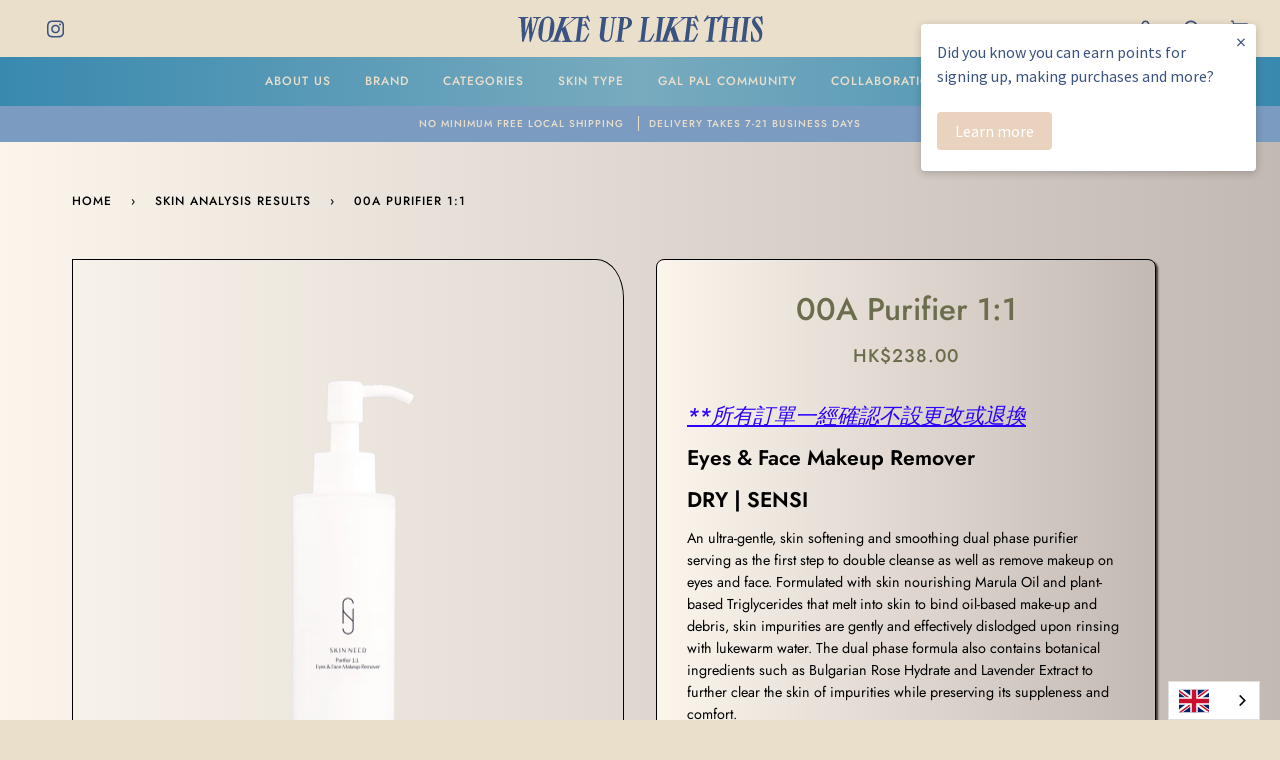

--- FILE ---
content_type: text/css
request_url: https://wokeuplikethisbeauty.com/cdn/shop/t/23/assets/font-settings.css?v=182652348229610039141767974402
body_size: -104
content:
.font-SnellBT{font-family:SnellBT!important;font-weight:400;font-style:normal}@font-face{font-family:SnellBT;src:url(//wokeuplikethisbeauty.com/cdn/shop/t/23/assets/font-SnellBT-Regular.eot?v=178821844219591557141767957034);src:url(//wokeuplikethisbeauty.com/cdn/shop/t/23/assets/font-SnellBT-Regular.eot?%23iefix&v=178821844219591557141767957034) format("embedded-opentype"),url(//wokeuplikethisbeauty.com/cdn/shop/t/23/assets/font-SnellBT-Regular.woff2?v=140311173090761913131767957034) format("woff2"),url(//wokeuplikethisbeauty.com/cdn/shop/t/23/assets/font-SnellBT-Regular.woff?v=40378852497521037361767957034) format("woff"),url(//wokeuplikethisbeauty.com/cdn/shop/t/23/assets/font-SnellBT-Regular.ttf?v=88708025480013470961767957034) format("truetype"),url(//wokeuplikethisbeauty.com/cdn/shop/t/23/assets/font-SnellBT-Regular.svg?v=122600167397760456971767957034) format("svg");font-weight:400;font-style:normal;font-display:swap}.font-LostLovers{font-family:LostLovers!important;font-weight:400;font-style:normal}@font-face{font-family:LostLovers;src:url(//wokeuplikethisbeauty.com/cdn/shop/t/23/assets/font-LostLoversRegular.eot?v=67876241210133488221767957034);src:url(//wokeuplikethisbeauty.com/cdn/shop/t/23/assets/font-LostLoversRegular.eot?%23iefix&v=67876241210133488221767957034) format("embedded-opentype"),url(//wokeuplikethisbeauty.com/cdn/shop/t/23/assets/font-LostLoversRegular.woff2?v=66321657556049840871767957034) format("woff2"),url(//wokeuplikethisbeauty.com/cdn/shop/t/23/assets/font-LostLoversRegular.woff?v=154560634077547622731767957034) format("woff"),url(//wokeuplikethisbeauty.com/cdn/shop/t/23/assets/font-LostLoversRegular.ttf?v=183948787011005909501767957034) format("truetype"),url(//wokeuplikethisbeauty.com/cdn/shop/t/23/assets/font-LostLoversRegular.svg?v=109562488913429925141767957034) format("svg");font-weight:400;font-style:normal;font-display:swap}@font-face{font-family:Jost;font-weight:500;font-style:normal;font-display:swap;src:url(//wokeuplikethisbeauty.com/cdn/fonts/jost/jost_n5.7c8497861ffd15f4e1284cd221f14658b0e95d61.woff2) format("woff2"),url(//wokeuplikethisbeauty.com/cdn/fonts/jost/jost_n5.fb6a06896db583cc2df5ba1b30d9c04383119dd9.woff) format("woff")}@font-face{font-family:Jost;font-weight:400;font-style:normal;font-display:swap;src:url(//wokeuplikethisbeauty.com/cdn/fonts/jost/jost_n4.d47a1b6347ce4a4c9f437608011273009d91f2b7.woff2) format("woff2"),url(//wokeuplikethisbeauty.com/cdn/fonts/jost/jost_n4.791c46290e672b3f85c3d1c651ef2efa3819eadd.woff) format("woff")}@font-face{font-family:Jost;font-weight:500;font-style:normal;font-display:swap;src:url(//wokeuplikethisbeauty.com/cdn/fonts/jost/jost_n5.7c8497861ffd15f4e1284cd221f14658b0e95d61.woff2) format("woff2"),url(//wokeuplikethisbeauty.com/cdn/fonts/jost/jost_n5.fb6a06896db583cc2df5ba1b30d9c04383119dd9.woff) format("woff")}@font-face{font-family:Jost;font-weight:600;font-style:normal;font-display:swap;src:url(//wokeuplikethisbeauty.com/cdn/fonts/jost/jost_n6.ec1178db7a7515114a2d84e3dd680832b7af8b99.woff2) format("woff2"),url(//wokeuplikethisbeauty.com/cdn/fonts/jost/jost_n6.b1178bb6bdd3979fef38e103a3816f6980aeaff9.woff) format("woff")}@font-face{font-family:Jost;font-weight:600;font-style:normal;font-display:swap;src:url(//wokeuplikethisbeauty.com/cdn/fonts/jost/jost_n6.ec1178db7a7515114a2d84e3dd680832b7af8b99.woff2) format("woff2"),url(//wokeuplikethisbeauty.com/cdn/fonts/jost/jost_n6.b1178bb6bdd3979fef38e103a3816f6980aeaff9.woff) format("woff")}@font-face{font-family:Jost;font-weight:500;font-style:normal;font-display:swap;src:url(//wokeuplikethisbeauty.com/cdn/fonts/jost/jost_n5.7c8497861ffd15f4e1284cd221f14658b0e95d61.woff2) format("woff2"),url(//wokeuplikethisbeauty.com/cdn/fonts/jost/jost_n5.fb6a06896db583cc2df5ba1b30d9c04383119dd9.woff) format("woff")}@font-face{font-family:Jost;font-weight:400;font-style:italic;font-display:swap;src:url(//wokeuplikethisbeauty.com/cdn/fonts/jost/jost_i4.b690098389649750ada222b9763d55796c5283a5.woff2) format("woff2"),url(//wokeuplikethisbeauty.com/cdn/fonts/jost/jost_i4.fd766415a47e50b9e391ae7ec04e2ae25e7e28b0.woff) format("woff")}@font-face{font-family:Jost;font-weight:500;font-style:italic;font-display:swap;src:url(//wokeuplikethisbeauty.com/cdn/fonts/jost/jost_i5.a6c7dbde35f2b89f8461eacda9350127566e5d51.woff2) format("woff2"),url(//wokeuplikethisbeauty.com/cdn/fonts/jost/jost_i5.2b58baee736487eede6bcdb523ca85eea2418357.woff) format("woff")}
/*# sourceMappingURL=/cdn/shop/t/23/assets/font-settings.css.map?v=182652348229610039141767974402 */


--- FILE ---
content_type: image/svg+xml; charset=utf-8
request_url: https://cdn.weglot.com/flags/shiny/hk.svg
body_size: -202
content:
<svg xmlns="http://www.w3.org/2000/svg" xmlns:xlink="http://www.w3.org/1999/xlink" viewBox="0 0 640 480"><path fill="#ec1b2e" d="M0 0h640v480H0"/><path id="a" fill="#fff" d="M346.3 103.1C267 98 230.6 201.9 305.6 240.3c-26-22.4-20.6-55.3-10.1-72.4l1.9 1.1c-13.8 23.5-11.2 52.7 11.1 71-12.7-12.3-9.5-39 12.1-48.9s23.6-39.3 16.4-49.1q-14.7-25.6 9.3-38.9M307.9 164l-4.7 7.4-1.8-8.6-8.6-2.3 7.8-4.3-.6-8.9 6.5 6.1 8.3-3.3-3.7 8.1 5.6 6.8z"/><use xlink:href="#a" transform="rotate(72 312.5 243.5)"/><use xlink:href="#a" transform="rotate(144 312.5 243.5)"/><use xlink:href="#a" transform="rotate(216 312.5 243.5)"/><use xlink:href="#a" transform="rotate(288 312.5 243.5)"/></svg>